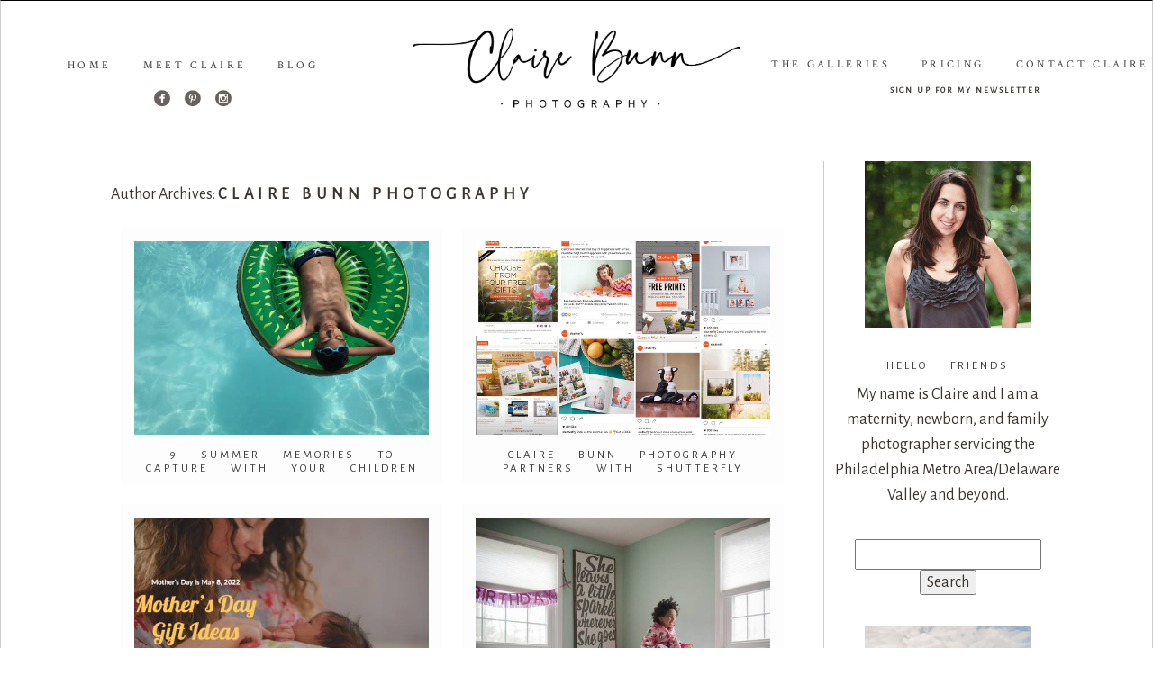

--- FILE ---
content_type: text/html; charset=utf8
request_url: https://www.clairebunnphotography.com/author/claire-bunn/page/8/
body_size: 12125
content:
<!DOCTYPE html>
<html class="pp-rendered pp-protecting-images" lang="en-US"><!-- ProPhoto 7.7.21 -->
<head>
	<title>Posts by Claire Bunn Photography &raquo; Claire Bunn Photography &raquo; page 8</title>
	<meta charset="UTF-8" />
	<meta http-equiv="X-UA-Compatible" content="IE=edge" />
	<meta name="description" content="Author Archives: Claire Bunn Photography - Claire Bunn Photography is a on location, natural lighting, child/family photography serving the Philadelphia Metro area. &raquo; page 8" />
	<meta name="keywords" content="Philadelphia Newborn Photographer, Delaware Newborn Photographer, New Jersey Newborn Photographer, Philadelphia Child Photographer, Pennsylvania, New Jersey, Delaware, beach photographer, family photographer, newborns" />
	<meta name="viewport" content="width=device-width,initial-scale=1" /><meta name='robots' content='max-image-preview:large' />
<link rel='dns-prefetch' href='//assets.pinterest.com' />
<link rel='dns-prefetch' href='//cdnjs.cloudflare.com' />
<link rel="alternate" type="application/rss+xml" title="Claire Bunn Photography &raquo; Posts by Claire Bunn Photography Feed" href="https://www.clairebunnphotography.com/author/claire-bunn/feed/" />
<style id='wp-img-auto-sizes-contain-inline-css' type='text/css'>
img:is([sizes=auto i],[sizes^="auto," i]){contain-intrinsic-size:3000px 1500px}
/*# sourceURL=wp-img-auto-sizes-contain-inline-css */
</style>
<link rel='stylesheet' id='pp-front-css-css' href='https://www.clairebunnphotography.com/wp-content/themes/prophoto7/css/front.css' type='text/css' media='all' />
<style id='wp-emoji-styles-inline-css' type='text/css'>

	img.wp-smiley, img.emoji {
		display: inline !important;
		border: none !important;
		box-shadow: none !important;
		height: 1em !important;
		width: 1em !important;
		margin: 0 0.07em !important;
		vertical-align: -0.1em !important;
		background: none !important;
		padding: 0 !important;
	}
/*# sourceURL=wp-emoji-styles-inline-css */
</style>
<style id='wp-block-library-inline-css' type='text/css'>
:root{--wp-block-synced-color:#7a00df;--wp-block-synced-color--rgb:122,0,223;--wp-bound-block-color:var(--wp-block-synced-color);--wp-editor-canvas-background:#ddd;--wp-admin-theme-color:#007cba;--wp-admin-theme-color--rgb:0,124,186;--wp-admin-theme-color-darker-10:#006ba1;--wp-admin-theme-color-darker-10--rgb:0,107,160.5;--wp-admin-theme-color-darker-20:#005a87;--wp-admin-theme-color-darker-20--rgb:0,90,135;--wp-admin-border-width-focus:2px}@media (min-resolution:192dpi){:root{--wp-admin-border-width-focus:1.5px}}.wp-element-button{cursor:pointer}:root .has-very-light-gray-background-color{background-color:#eee}:root .has-very-dark-gray-background-color{background-color:#313131}:root .has-very-light-gray-color{color:#eee}:root .has-very-dark-gray-color{color:#313131}:root .has-vivid-green-cyan-to-vivid-cyan-blue-gradient-background{background:linear-gradient(135deg,#00d084,#0693e3)}:root .has-purple-crush-gradient-background{background:linear-gradient(135deg,#34e2e4,#4721fb 50%,#ab1dfe)}:root .has-hazy-dawn-gradient-background{background:linear-gradient(135deg,#faaca8,#dad0ec)}:root .has-subdued-olive-gradient-background{background:linear-gradient(135deg,#fafae1,#67a671)}:root .has-atomic-cream-gradient-background{background:linear-gradient(135deg,#fdd79a,#004a59)}:root .has-nightshade-gradient-background{background:linear-gradient(135deg,#330968,#31cdcf)}:root .has-midnight-gradient-background{background:linear-gradient(135deg,#020381,#2874fc)}:root{--wp--preset--font-size--normal:16px;--wp--preset--font-size--huge:42px}.has-regular-font-size{font-size:1em}.has-larger-font-size{font-size:2.625em}.has-normal-font-size{font-size:var(--wp--preset--font-size--normal)}.has-huge-font-size{font-size:var(--wp--preset--font-size--huge)}.has-text-align-center{text-align:center}.has-text-align-left{text-align:left}.has-text-align-right{text-align:right}.has-fit-text{white-space:nowrap!important}#end-resizable-editor-section{display:none}.aligncenter{clear:both}.items-justified-left{justify-content:flex-start}.items-justified-center{justify-content:center}.items-justified-right{justify-content:flex-end}.items-justified-space-between{justify-content:space-between}.screen-reader-text{border:0;clip-path:inset(50%);height:1px;margin:-1px;overflow:hidden;padding:0;position:absolute;width:1px;word-wrap:normal!important}.screen-reader-text:focus{background-color:#ddd;clip-path:none;color:#444;display:block;font-size:1em;height:auto;left:5px;line-height:normal;padding:15px 23px 14px;text-decoration:none;top:5px;width:auto;z-index:100000}html :where(.has-border-color){border-style:solid}html :where([style*=border-top-color]){border-top-style:solid}html :where([style*=border-right-color]){border-right-style:solid}html :where([style*=border-bottom-color]){border-bottom-style:solid}html :where([style*=border-left-color]){border-left-style:solid}html :where([style*=border-width]){border-style:solid}html :where([style*=border-top-width]){border-top-style:solid}html :where([style*=border-right-width]){border-right-style:solid}html :where([style*=border-bottom-width]){border-bottom-style:solid}html :where([style*=border-left-width]){border-left-style:solid}html :where(img[class*=wp-image-]){height:auto;max-width:100%}:where(figure){margin:0 0 1em}html :where(.is-position-sticky){--wp-admin--admin-bar--position-offset:var(--wp-admin--admin-bar--height,0px)}@media screen and (max-width:600px){html :where(.is-position-sticky){--wp-admin--admin-bar--position-offset:0px}}
/*wp_block_styles_on_demand_placeholder:696ce5d65a074*/
/*# sourceURL=wp-block-library-inline-css */
</style>
<style id='classic-theme-styles-inline-css' type='text/css'>
/*! This file is auto-generated */
.wp-block-button__link{color:#fff;background-color:#32373c;border-radius:9999px;box-shadow:none;text-decoration:none;padding:calc(.667em + 2px) calc(1.333em + 2px);font-size:1.125em}.wp-block-file__button{background:#32373c;color:#fff;text-decoration:none}
/*# sourceURL=/wp-includes/css/classic-themes.min.css */
</style>
<script type="text/javascript" src="https://www.clairebunnphotography.com/wp-includes/js/jquery/jquery.min.js" id="jquery-core-js"></script>
<script type="text/javascript" src="https://www.clairebunnphotography.com/wp-includes/js/jquery/jquery-migrate.min.js" id="jquery-migrate-js"></script>
<script type="text/javascript" src="https://cdnjs.cloudflare.com/ajax/libs/picturefill/3.0.1/picturefill.min.js" id="picturefill-js"></script>
<link rel="https://api.w.org/" href="https://www.clairebunnphotography.com/wp-json/" /><link rel="alternate" title="JSON" type="application/json" href="https://www.clairebunnphotography.com/wp-json/wp/v2/users/1" /><link rel="EditURI" type="application/rsd+xml" title="RSD" href="https://www.clairebunnphotography.com/xmlrpc.php?rsd" />
<meta name="generator" content="WordPress 6.9" />
<!-- HFCM by 99 Robots - Snippet # 20: Free Welcome Guide -->
<script>
  (function(w, d, t, h, s, n) {
    w.FlodeskObject = n;
    var fn = function() {
      (w[n].q = w[n].q || []).push(arguments);
    };
    w[n] = w[n] || fn;
    var f = d.getElementsByTagName(t)[0];
    var v = '?v=' + Math.floor(new Date().getTime() / (120 * 1000)) * 60;
    var sm = d.createElement(t);
    sm.async = true;
    sm.type = 'module';
    sm.src = h + s + '.mjs' + v;
    f.parentNode.insertBefore(sm, f);
    var sn = d.createElement(t);
    sn.async = true;
    sn.noModule = true;
    sn.src = h + s + '.js' + v;
    f.parentNode.insertBefore(sn, f);
  })(window, document, 'script', 'https://assets.flodesk.com', '/universal', 'fd');
</script>
<script>
  window.fd('form', {
    formId: '68c47ff228eaba779bf5c243'
  });
</script>
<!-- /end HFCM by 99 Robots -->

	<link href="https://use.fontawesome.com/releases/v5.0.2/css/all.css" rel="stylesheet">
<script type="text/javascript">
window.PROPHOTO || (window.PROPHOTO = {});
window.PROPHOTO.imgProtection = {"level":"clicks"};
</script><script type="text/javascript">
window.PROPHOTO || (window.PROPHOTO = {});
window.PROPHOTO.designId = "46376d02-3953-4cca-aad0-d50709202896";
window.PROPHOTO.layoutId = "392539a4-dfb5-4a4a-9427-ee74dc1f7b61";
</script>		<!-- Facebook Pixel Code -->
		<script>
			var aepc_pixel = {"pixel_id":"505831467066923","user":{},"enable_advanced_events":"yes","fire_delay":"0","can_use_sku":"yes"},
				aepc_pixel_args = [],
				aepc_extend_args = function( args ) {
					if ( typeof args === 'undefined' ) {
						args = {};
					}

					for(var key in aepc_pixel_args)
						args[key] = aepc_pixel_args[key];

					return args;
				};

			// Extend args
			if ( 'yes' === aepc_pixel.enable_advanced_events ) {
				aepc_pixel_args.userAgent = navigator.userAgent;
				aepc_pixel_args.language = navigator.language;

				if ( document.referrer.indexOf( document.domain ) < 0 ) {
					aepc_pixel_args.referrer = document.referrer;
				}
			}

						!function(f,b,e,v,n,t,s){if(f.fbq)return;n=f.fbq=function(){n.callMethod?
				n.callMethod.apply(n,arguments):n.queue.push(arguments)};if(!f._fbq)f._fbq=n;
				n.push=n;n.loaded=!0;n.version='2.0';n.agent='dvpixelcaffeinewordpress';n.queue=[];t=b.createElement(e);t.async=!0;
				t.src=v;s=b.getElementsByTagName(e)[0];s.parentNode.insertBefore(t,s)}(window,
				document,'script','https://connect.facebook.net/en_US/fbevents.js');
			
						fbq('init', aepc_pixel.pixel_id, aepc_pixel.user);

							setTimeout( function() {
				fbq('track', "PageView", aepc_pixel_args);
			}, aepc_pixel.fire_delay * 1000 );
					</script>
		<!-- End Facebook Pixel Code -->
		<link rel="stylesheet" href="https://www.clairebunnphotography.com/wp-content/uploads/pp/static/design-46376d02-3953-4cca-aad0-d50709202896-1764252051.css" /><link rel="stylesheet" href="https://www.clairebunnphotography.com/wp-content/uploads/pp/static/layout-392539a4-dfb5-4a4a-9427-ee74dc1f7b61-1764252051.css" /><link rel="stylesheet" href="https://www.clairebunnphotography.com?pp_route=%2Fsite-custom-css&version=1758343875" /><link href="https://fonts.googleapis.com/css?family=Alegreya+Sans|Alegreya+Sans|Alice|Alegreya+Sans|Crimson+Text|Alegreya+Sans|Alegreya+Sans|Crimson+Text|Crimson+Text|Crimson+Text|Alegreya+Sans|Alegreya+Sans|Alegreya+Sans|Source+Sans+Pro|Crimson+Text|Alegreya+Sans|Crimson+Text|Alegreya+Sans" rel="stylesheet">
	<link rel="alternate" href="https://www.clairebunnphotography.com/feed/" type="application/rss+xml" title="Claire Bunn Photography Posts RSS feed"/>
	<link rel="pingback" href="https://www.clairebunnphotography.com/xmlrpc.php"/>
    
    <!-- ProPhoto user-inserted head element -->
    <meta name="p:domain_verify" content="b06292d9951979e908d6ac6eabc1abdc"/>    <!-- END ProPhoto user-inserted head element -->

    
    </head>

<body id="body" class="archive paged author author-claire-bunn author-1 wp-embed-responsive paged-8 author-paged-8 wp-theme-prophoto7 metaslider-plugin thread-comments has-lazy-images css-10kl51b modula-best-grid-gallery">
    
    
        <div id="fb-root"></div>
        <script>
        (function(d, s, id) {
            var js, fjs = d.getElementsByTagName(s)[0];
            if (d.getElementById(id)) return;
            js = d.createElement(s); js.id = id;
            js.src = "//connect.facebook.net/en_US/sdk.js#xfbml=1&version=v2.4";
            fjs.parentNode.insertBefore(js, fjs);
        }(document, 'script', 'facebook-jssdk'));
    </script>
    
    <script type="text/javascript">
        (function(d, platform) {
            var isIOS = [
                'iPad Simulator',
                'iPhone Simulator',
                'iPod Simulator',
                'iPad',
                'iPhone',
                'iPod'
            ].includes(platform)
            // iPad on iOS 13 detection
            || (platform === "MacIntel" && "ontouchend" in d);

            if (isIOS) {
                d.body.classList.add('is-iOS');
            }
            d.body.classList.remove('no-js').add('js');
        }(document, window.navigator.platform));
    </script>

    
        <div class="pp-slideover pp-slideover--left"><div class="css-16j49jd own-css pp-block _d094c774-037d-4d72-bfee-8f03777fd2e6" data-index="0"><div class="row no-gutters css-1w7ik8a pp-row _8fd8b720-a6b3-45d5-819c-860fa3765735 _d094c774-037d-4d72-bfee-8f03777fd2e6__row"><div class="pp-column _fd3f5175-687b-4839-b763-19629f897a20 _d094c774-037d-4d72-bfee-8f03777fd2e6__column _8fd8b720-a6b3-45d5-819c-860fa3765735__column col-xs-12 col-sm-12 col-md-12 col-lg-12"><div class="css-1idj3bk pp-column__inner _fd3f5175-687b-4839-b763-19629f897a20__inner _d094c774-037d-4d72-bfee-8f03777fd2e6__column__inner _8fd8b720-a6b3-45d5-819c-860fa3765735__column__inner"><div data-id="d7dd30f9-2bd7-44eb-8f1f-ea58fabed619" data-vertical-offset="" class="pp-module _d7dd30f9-2bd7-44eb-8f1f-ea58fabed619 _d094c774-037d-4d72-bfee-8f03777fd2e6__module _8fd8b720-a6b3-45d5-819c-860fa3765735__module _fd3f5175-687b-4839-b763-19629f897a20__module css-7k4613 pp-module--menu"><nav class="pp-menu pp-menu--vertical _d7dd30f9-2bd7-44eb-8f1f-ea58fabed619 css-1u5qthh"><ul class="pp-menu-items"><li class="_d48c45b6-b09b-4814-98f4-e62d8f779a12 pp-menu-item--home pp-menu-item"><a href="https://www.clairebunnphotography.com/" target="_self">Home</a></li><li class="_988b8e80-f585-477e-8532-9a083b66d541 pp-menu-item--page pp-menu-item has-children"><a href="https://www.clairebunnphotography.com/the-galleries/" target="_self">The Galleries</a><ul class="pp-menu-items"><li class="_a226e1d6-f0a4-4861-ada4-27537ff3b068 pp-menu-item--gallery pp-menu-item"><a href="https://www.clairebunnphotography.com/?p=6925">Maternity</a></li><li class="_0a9cfe1b-b977-42c4-a5e2-e017a55b347f pp-menu-item--gallery pp-menu-item"><a href="https://www.clairebunnphotography.com/?p=6931">Newborn</a></li><li class="_ca7978d7-f95b-4e8d-a2e0-e750439591b0 pp-menu-item--gallery pp-menu-item"><a href="https://www.clairebunnphotography.com/?p=6946">In Home Family Sessions</a></li><li class="_543b7c31-ff74-4459-9174-9d8b49805a3e pp-menu-item--gallery pp-menu-item"><a href="https://www.clairebunnphotography.com/?p=6949">Outdoor Family Sessions</a></li></ul></li><li class="_4f4297df-06dd-40b5-b8fd-9fda715997d9 pp-menu-item--page pp-menu-item"><a href="https://www.clairebunnphotography.com/meet-claire/" target="_self">Meet Claire</a></li><li class="_99d57752-7c83-47c7-adc0-42d938a5ddb9 pp-menu-item--page pp-menu-item"><a href="https://www.clairebunnphotography.com/faqs/" target="_self">Pricing</a></li><li class="_960f6c9b-3bd0-45e2-a4e5-39dd4833fce6 pp-menu-item--blog pp-menu-item"><a href="https://www.clairebunnphotography.com/home/blog/" target="_self">The Blog</a></li><li class="_6b4dfc11-5837-44e9-b1bd-c5f446fb8b5d pp-menu-item--page pp-menu-item"><a href="https://www.clairebunnphotography.com/book-session/" target="_self">Contact Claire</a></li></ul></nav></div></div><style class="entity-custom-css"></style></div><style class="entity-custom-css"></style></div><style class="entity-custom-css"></style></div></div><span class="pp-hamburger css-8hci18 pp-hamburger--left"><span data-tile-id="af496d01-0286-4639-aa23-66f7cb27ecc1" class="css-hmu8yp pp-tile own-css _af496d01-0286-4639-aa23-66f7cb27ecc1"><span class="_13da5747-8d3b-48e6-aeaf-93bec8f69f07 pp-tile__layer pp-tile__layer--shape css-1aobfuy"><span class="pp-tile__layer__inner"></span></span><span class="_39ac132a-6963-4ff7-8b37-301309c08db4 pp-tile__layer pp-tile__layer--shape css-4fblrb"><span class="pp-tile__layer__inner"></span></span><span class="_eb51b4cd-626b-4ad6-bfca-88481e0223cf pp-tile__layer pp-tile__layer--shape css-qvzh3b"><span class="pp-tile__layer__inner"></span></span><span class="_5934794d-2f01-4564-9608-338f0c5d4624 pp-tile__layer pp-tile__layer--shape css-ysf5sl"><span class="pp-tile__layer__inner"></span></span></span></span><div class="pp-layout _392539a4-dfb5-4a4a-9427-ee74dc1f7b61"><div class="pp-block-wrap"><div class="css-x65ndu own-css pp-block _c3b7abd2-0fe0-4475-b652-aa2b19f9e22f pp-block--has-background-gallery" data-index="0"><div class="row no-gutters css-1fsw7tx pp-row _167cf20d-c282-41a2-9893-9327fd3ba781 _c3b7abd2-0fe0-4475-b652-aa2b19f9e22f__row"><div class="pp-column _0663eb79-b7ca-4734-9117-3dc8c0668623 _c3b7abd2-0fe0-4475-b652-aa2b19f9e22f__column _167cf20d-c282-41a2-9893-9327fd3ba781__column col-xs-12 col-sm-12 col-md-4 col-lg-4"><div class="css-2hrq6s pp-column__inner _0663eb79-b7ca-4734-9117-3dc8c0668623__inner _c3b7abd2-0fe0-4475-b652-aa2b19f9e22f__column__inner _167cf20d-c282-41a2-9893-9327fd3ba781__column__inner"><div data-id="ccee5400-1792-4b9c-9a8f-a9866a9ab713" data-vertical-offset="" class="pp-module _ccee5400-1792-4b9c-9a8f-a9866a9ab713 _c3b7abd2-0fe0-4475-b652-aa2b19f9e22f__module _167cf20d-c282-41a2-9893-9327fd3ba781__module _0663eb79-b7ca-4734-9117-3dc8c0668623__module css-dddurv pp-module--menu"><nav class="pp-menu pp-menu--horizontal _ccee5400-1792-4b9c-9a8f-a9866a9ab713 css-5mi9aj"><ul class="pp-menu-items"><li class="_a77f07a5-54fd-4207-9e87-98189ad4411f pp-menu-item--home pp-menu-item"><a href="https://www.clairebunnphotography.com/" target="_self">Home</a></li><li class="_40932c8a-6075-4c9f-833a-3de6b4a6fd79 pp-menu-item--page pp-menu-item"><a href="https://www.clairebunnphotography.com/meet-claire/" target="_self">Meet Claire</a></li><li class="_9884ce83-d9c0-4f3d-a2de-c73e618f3736 pp-menu-item--blog pp-menu-item"><a href="https://www.clairebunnphotography.com/home/blog/" target="_self">Blog</a></li></ul></nav></div><div data-id="4caba531-e860-4d11-afd0-d0323a3fdeb4" data-vertical-offset="" class="pp-module _4caba531-e860-4d11-afd0-d0323a3fdeb4 _c3b7abd2-0fe0-4475-b652-aa2b19f9e22f__module _167cf20d-c282-41a2-9893-9327fd3ba781__module _0663eb79-b7ca-4734-9117-3dc8c0668623__module css-1bmawog pp-module--graphic"><section class="css-y4r8hi pp-graphics"><div class="pp-graphic" style="max-width:18px;width:30.666666666666664%"><a href="https://www.facebook.com/ClaireBunnPhoto/?ref=bookmarks" target="_blank"><img alt="" class="" src="https://www.clairebunnphotography.com/wp-content/uploads/pp/images/1456540461-TLB003-Landing-Social-FB.png" sizes="(max-width: 36px) 100vw, 36px" /></a></div><div class="pp-graphic" style="max-width:18px;width:30.666666666666664%"><a href="https://www.pinterest.com/clairebunn/boards/" target="_blank"><img alt="" class="" src="https://www.clairebunnphotography.com/wp-content/uploads/pp/images/1456540482-TLB003-Landing-Social-pinterest.jpg" sizes="(max-width: 36px) 100vw, 36px" /></a></div><div class="pp-graphic" style="max-width:18px;width:30.666666666666664%"><a href="https://www.instagram.com/clairebunn/" target="_blank"><img alt="" class="" src="https://www.clairebunnphotography.com/wp-content/uploads/pp/images/1456540489-TLB003-Landing-Social-instagram.jpg" sizes="(max-width: 36px) 100vw, 36px" /></a></div></section></div></div><style class="entity-custom-css"></style></div><div class="pp-column _8c0c81cf-e918-49a2-8561-714947fbd4a6 _c3b7abd2-0fe0-4475-b652-aa2b19f9e22f__column _167cf20d-c282-41a2-9893-9327fd3ba781__column col-xs-12 col-sm-12 col-md-4 col-lg-4"><div class="css-l0crxr pp-column__inner _8c0c81cf-e918-49a2-8561-714947fbd4a6__inner _c3b7abd2-0fe0-4475-b652-aa2b19f9e22f__column__inner _167cf20d-c282-41a2-9893-9327fd3ba781__column__inner"></div><style class="entity-custom-css">@media screen and (max-width: 767px) {  }</style></div><div class="pp-column _7044646f-7b7a-4029-8cfe-79c27c4ae63d _c3b7abd2-0fe0-4475-b652-aa2b19f9e22f__column _167cf20d-c282-41a2-9893-9327fd3ba781__column col-xs-12 col-sm-12 col-md-4 col-lg-4"><div class="css-m2ysle pp-column__inner _7044646f-7b7a-4029-8cfe-79c27c4ae63d__inner _c3b7abd2-0fe0-4475-b652-aa2b19f9e22f__column__inner _167cf20d-c282-41a2-9893-9327fd3ba781__column__inner"><div data-id="35d5078c-3fad-4dbc-8f6d-a2316ed5e5a8" data-vertical-offset="" class="pp-module _35d5078c-3fad-4dbc-8f6d-a2316ed5e5a8 _c3b7abd2-0fe0-4475-b652-aa2b19f9e22f__module _167cf20d-c282-41a2-9893-9327fd3ba781__module _7044646f-7b7a-4029-8cfe-79c27c4ae63d__module css-3tg2hw pp-module--menu"><nav class="pp-menu pp-menu--horizontal _35d5078c-3fad-4dbc-8f6d-a2316ed5e5a8 css-1sq0mym"><ul class="pp-menu-items"><li class="_d9af3cb1-4c18-4b82-819f-bd67869c3a48 pp-menu-item--page pp-menu-item"><a href="https://www.clairebunnphotography.com/the-galleries/" target="_blank">The Galleries</a></li><li class="_6562de91-4eb1-4877-a4dc-de7c023f8950 pp-menu-item--page pp-menu-item"><a href="https://www.clairebunnphotography.com/faqs/" target="_self">Pricing</a></li><li class="_b43de9ff-cd64-46e1-a7c4-43c8f0805a31 pp-menu-item--page pp-menu-item"><a href="https://www.clairebunnphotography.com/book-session/" target="_self">Contact Claire</a></li></ul></nav></div><div data-id="2001afd3-c921-4f7a-b740-1d2fdf13d84f" data-vertical-offset="" class="pp-module _2001afd3-c921-4f7a-b740-1d2fdf13d84f _c3b7abd2-0fe0-4475-b652-aa2b19f9e22f__module _167cf20d-c282-41a2-9893-9327fd3ba781__module _7044646f-7b7a-4029-8cfe-79c27c4ae63d__module css-13vyl5l pp-module--text pp-module--is-dynamic"><div class="pp-text-module-body"><div><blockquote> <a href="http://eepurl.com/cUaGsX" target="_blank">sign up for my newsletter</a><br> </blockquote></div></div></div></div><style class="entity-custom-css"></style></div><style class="entity-custom-css"></style></div><div class="row no-gutters css-1e0c8if pp-row _489b19df-b453-4251-ab9b-1c08b3410d1e _c3b7abd2-0fe0-4475-b652-aa2b19f9e22f__row"><div class="pp-column _8fe512e7-c2f5-4762-9d87-e9735cb563ea _c3b7abd2-0fe0-4475-b652-aa2b19f9e22f__column _489b19df-b453-4251-ab9b-1c08b3410d1e__column col-xs-12 col-sm-12 col-md-9 col-lg-9"><div class="css-eiwghs pp-column__inner _8fe512e7-c2f5-4762-9d87-e9735cb563ea__inner _c3b7abd2-0fe0-4475-b652-aa2b19f9e22f__column__inner _489b19df-b453-4251-ab9b-1c08b3410d1e__column__inner"><div data-vertical-offset="" class="pp-module _10a5c620-6e88-4fc2-82d7-24c05edbc43e _c3b7abd2-0fe0-4475-b652-aa2b19f9e22f__module _489b19df-b453-4251-ab9b-1c08b3410d1e__module _8fe512e7-c2f5-4762-9d87-e9735cb563ea__module css-1hbnnw8 pp-module--wordpress-content"><div class="wrap css-xyb6v2"><div class="page-title-wrap"><h1 class="">Author Archives: <span><a href="https://www.clairebunnphotography.com">Claire Bunn Photography</a></span></h1></div><div class="pp-grid-wrap grids-2ca40cd8-ee6e-4ea1-a960-7a748cbc3831 _2ca40cd8-ee6e-4ea1-a960-7a748cbc3831 css-xyb6v2"><script type="application/json">{"type":"excerpts","itemMinWidth":{"amount":200,"unit":"px"},"itemIdealWidth":{"amount":300,"unit":"px"},"itemMaxWidth":{"amount":700,"unit":"px"},"showOptionalText":false,"layout":"cropped","maxCols":{"amount":2,"unit":""},"gutter":{"amount":0,"unit":"px"},"cropRatio":"3:2","itemStyle":"text-below","titleFontClass":"fonts-cd863f43-4b77-4c91-bd76-54c98cf1db3c","textFontClass":"fonts-9162a3aa-5cff-477d-9f6b-5549d3f67ce7","imageInset":42,"imageBorderWidth":5,"rolloverEffect":"fade","id":"10a5c620-6e88-4fc2-82d7-24c05edbc43e","crop":1.5,"items":[{"url":"https:\/\/www.clairebunnphotography.com\/9-summer-memories-to-capture-with-your-children\/","title":"9 Summer Memories to Capture with Your Children","text":"The key moments that every parent should capture with their children this Summer.\n\n\n\nThe warm summer months are\u2026","target":"_self","filename":null,"number":1,"image":{"id":"12649","width":2560,"height":1920,"orientation":"landscape","ratio":1.3333333333333333,"sizes":[{"w":2560,"h":1920,"u":"https:\/\/www.clairebunnphotography.com\/wp-content\/uploads\/2021\/06\/28-9993-post\/5225D856-D9BE-4467-BA37-053ACB7F90D7-scaled.jpeg"},{"w":2274,"h":1705},{"w":1988,"h":1491},{"w":1702,"h":1276},{"w":1417,"h":1062},{"w":1131,"h":848},{"w":845,"h":633,"u":"https:\/\/www.clairebunnphotography.com\/wp-content\/uploads\/2021\/06\/28-9993-post\/5225D856-D9BE-4467-BA37-053ACB7F90D7-scaled(pp_w845_h633).jpeg"},{"w":559,"h":419,"u":"https:\/\/www.clairebunnphotography.com\/wp-content\/uploads\/2021\/06\/28-9993-post\/5225D856-D9BE-4467-BA37-053ACB7F90D7-scaled(pp_w559_h419).jpeg"},{"w":274,"h":205}],"data":{"width":2560,"height":1920,"mimeType":"jpeg"},"path":"==wZlBnauQWZsF2Yz1yNEBTOGdjQDF0M1ATL3MTQC1yN2QDNtUkQ5QUL2UDOEVjMyUzL0N3bw1yM5kTOtgjMvYDMvEjMwIjf"}},{"url":"https:\/\/www.clairebunnphotography.com\/claire-bunn-photography-partners-with-shutterfly-2\/","title":"Claire Bunn Photography partners with Shutterfly","text":"Last fall, Shutterfly sent me an email, requesting to buy images from my portfolio for use on their website. \u00a0Of\u2026","target":"_self","filename":null,"number":2,"image":{"id":10085,"width":2000,"height":1381,"orientation":"landscape","ratio":1.448225923244026,"sizes":[{"w":2000,"h":1381,"u":"https:\/\/www.clairebunnphotography.com\/wp-content\/uploads\/pp\/images\/1519151480-Candid Child Philadelphia Photographer.jpg"},{"w":1704,"h":1176,"u":"https:\/\/www.clairebunnphotography.com\/wp-content\/uploads\/pp\/images\/1519151480-Candid Child Philadelphia Photographer(pp_w1704_h1176).jpg"},{"w":1408,"h":972,"u":"https:\/\/www.clairebunnphotography.com\/wp-content\/uploads\/pp\/images\/1519151480-Candid Child Philadelphia Photographer(pp_w1408_h972).jpg"},{"w":1112,"h":767,"u":"https:\/\/www.clairebunnphotography.com\/wp-content\/uploads\/pp\/images\/1519151480-Candid Child Philadelphia Photographer(pp_w1112_h767).jpg"},{"w":816,"h":563,"u":"https:\/\/www.clairebunnphotography.com\/wp-content\/uploads\/pp\/images\/1519151480-Candid Child Philadelphia Photographer(pp_w816_h563).jpg"},{"w":521,"h":359,"u":"https:\/\/www.clairebunnphotography.com\/wp-content\/uploads\/pp\/images\/1519151480-Candid Child Philadelphia Photographer(pp_w521_h359).jpg"},{"w":225,"h":155,"u":"https:\/\/www.clairebunnphotography.com\/wp-content\/uploads\/pp\/images\/1519151480-Candid Child Philadelphia Photographer(pp_w225_h155).jpg"}]}},{"url":"https:\/\/www.clairebunnphotography.com\/mothers-day-gift-ideas\/","title":"Mother\u2019s Day Gift Ideas \u2013 Favorites from Real Life Moms","text":"Mother\u0027s Day is May 8, 2022 and will be here before you know it.  Parenting during a pandemic was tough so let\u0027s\u2026","target":"_self","filename":null,"number":3,"image":{"id":14599,"width":1200,"height":670,"orientation":"landscape","ratio":1.791044776119403,"sizes":[{"w":1200,"h":670,"u":"https:\/\/www.clairebunnphotography.com\/wp-content\/uploads\/2022\/04\/Gift-Ideas.jpg"},{"w":879,"h":490},{"w":558,"h":311},{"w":237,"h":132}],"data":{"width":1200,"height":670,"mimeType":"jpeg"},"path":"=cGcq5ychVGZJ1Cdml2RvQDMvIjMwIjf"}},{"url":"https:\/\/www.clairebunnphotography.com\/tips-for-photographing-very-active-kids\/","title":"Tips for Photographing Very Active Kids","text":"If you\u2019re a parent, you probably understand the concept of never-ending energy better than anyone else. Your kids\u2026","target":"_self","filename":null,"number":4,"image":{"id":7297,"width":1200,"height":801,"orientation":"landscape","ratio":1.4981273408239701,"sizes":[{"w":1200,"h":801,"u":"https:\/\/www.clairebunnphotography.com\/wp-content\/uploads\/2017\/07\/29-6946-pp_gallery\/06Claire-Bunn-Photography_Natalia-Jumping-On-Bed-e1504897537685.jpg"},{"w":900,"h":600,"u":"https:\/\/www.clairebunnphotography.com\/wp-content\/uploads\/2017\/07\/29-6946-pp_gallery\/06Claire-Bunn-Photography_Natalia-Jumping-On-Bed-e1504897537685(pp_w900_h600).jpg"},{"w":600,"h":400,"u":"https:\/\/www.clairebunnphotography.com\/wp-content\/uploads\/2017\/07\/29-6946-pp_gallery\/06Claire-Bunn-Photography_Natalia-Jumping-On-Bed-e1504897537685(pp_w600_h400).jpg"},{"w":300,"h":200,"u":"https:\/\/www.clairebunnphotography.com\/wp-content\/uploads\/2017\/07\/29-6946-pp_gallery\/06Claire-Bunn-Photography_Natalia-Jumping-On-Bed-e1504897537685(pp_w300_h200).jpg"}]}},{"url":"https:\/\/www.clairebunnphotography.com\/what-to-bring-along-to-your-childs-first-photo-session\/","title":"What to Bring Along to Your Child\u2019s First Photo Session","text":"What to bring along to your child\u0027s first photo session\n\n\n\n\n\n\n\n\nIf you\u2019ve recently booked a photo shoot with a\u2026","target":"_self","filename":null,"number":5,"image":{"id":9049,"width":1440,"height":1080,"orientation":"landscape","ratio":1.3333333333333333,"sizes":[{"w":1440,"h":1080,"u":"https:\/\/www.clairebunnphotography.com\/wp-content\/uploads\/2020\/05\/15-9047-post\/My-World_050.jpg"},{"w":1154,"h":865},{"w":868,"h":651,"u":"https:\/\/www.clairebunnphotography.com\/wp-content\/uploads\/2020\/05\/15-9047-post\/My-World_050(pp_w868_h651).jpg"},{"w":582,"h":436},{"w":297,"h":222}],"data":{"width":1440,"height":1080,"mimeType":"jpeg"},"path":"=cGcq5CM1AzXkxmcvdVL510L0N3bw1yN0ATOtUTMvUDMvAjMwIjf"}},{"url":"https:\/\/www.clairebunnphotography.com\/6-photos-every-parent-needs-of-their-child\/","title":"6 Photos Every Parent Needs of Their Child","text":"Having a child is one of the best experiences life can give you. They grow up so quickly, which is why\u2026","target":"_self","filename":null,"number":6,"image":{"id":8567,"width":1600,"height":1065,"orientation":"landscape","ratio":1.5023474178403755,"sizes":[{"w":1600,"h":1065,"u":"https:\/\/www.clairebunnphotography.com\/wp-content\/uploads\/2020\/04\/20191012-Sibling-love_05.jpg"},{"w":1299,"h":864},{"w":999,"h":664,"u":"https:\/\/www.clairebunnphotography.com\/wp-content\/uploads\/2020\/04\/20191012-Sibling-love_05(pp_w999_h664).jpg"},{"w":699,"h":465},{"w":399,"h":265}],"data":{"width":1600,"height":1065,"mimeType":"jpeg"},"path":"==wZwpmL1AzXlZ3bs1yZulGbil2UtITMwETOxAjMvQDMvAjMwIjf"}}]}</script></div><div class="pp-post-navigation"><div class="adjacent-post-links "><div class="prev-post-link-wrap"><a href="https://www.clairebunnphotography.com/author/claire-bunn/page/9/">« Older Posts</a></div><div class="next-post-link-wrap"><a href="https://www.clairebunnphotography.com/author/claire-bunn/page/7/">Newer Posts »</a></div></div></div></div></div></div><style class="entity-custom-css">@media only screen and (min-width: 990px) {
  .pp-rendered ._8fe512e7-c2f5-4762-9d87-e9735cb563ea {
    border-right-style: solid;
    border-right-width: thin;
    border-right-color: #cecccb;
  }
}</style></div><div class="pp-column _ba94e910-57d1-481c-8d73-cf2e0bb865ad _c3b7abd2-0fe0-4475-b652-aa2b19f9e22f__column _489b19df-b453-4251-ab9b-1c08b3410d1e__column col-xs-12 col-sm-12 col-md-3 col-lg-3"><div class="css-1ydovj6 pp-column__inner _ba94e910-57d1-481c-8d73-cf2e0bb865ad__inner _c3b7abd2-0fe0-4475-b652-aa2b19f9e22f__column__inner _489b19df-b453-4251-ab9b-1c08b3410d1e__column__inner"><div data-id="3ad5dead-eb5b-4a91-b0a5-9b317f3858ef" data-vertical-offset="" class="pp-module _3ad5dead-eb5b-4a91-b0a5-9b317f3858ef _c3b7abd2-0fe0-4475-b652-aa2b19f9e22f__module _489b19df-b453-4251-ab9b-1c08b3410d1e__module _ba94e910-57d1-481c-8d73-cf2e0bb865ad__module css-1nijmri pp-module--graphic"><section class="css-r6nnrt pp-graphics"><div class="pp-graphic" style="max-width:185px;width:100%"><img alt="" class="" src="https://www.clairebunnphotography.com/wp-content/uploads/pp/images/1498962552-Philadelphia%20Photographer%20Headshot%20Square.jpg" sizes="(max-width: 370px) 100vw, 370px" /></div></section></div><div data-id="7ce40712-fb64-4699-944e-1cce9e0672ba" data-vertical-offset="" class="pp-module _7ce40712-fb64-4699-944e-1cce9e0672ba _c3b7abd2-0fe0-4475-b652-aa2b19f9e22f__module _489b19df-b453-4251-ab9b-1c08b3410d1e__module _ba94e910-57d1-481c-8d73-cf2e0bb865ad__module css-1ouhr74 pp-module--text pp-module--is-dynamic"><div class="pp-text-module-body"><div><h1>Hello Friends</h1></div></div></div><div data-id="0386821f-7480-4b9f-8849-db8214fba3b7" data-vertical-offset="" class="pp-module _0386821f-7480-4b9f-8849-db8214fba3b7 _c3b7abd2-0fe0-4475-b652-aa2b19f9e22f__module _489b19df-b453-4251-ab9b-1c08b3410d1e__module _ba94e910-57d1-481c-8d73-cf2e0bb865ad__module css-12rj9wj pp-module--text pp-module--is-dynamic"><div class="pp-text-module-body"><div><p>My name is Claire and I am a maternity, newborn, and family photographer servicing the Philadelphia Metro Area/Delaware Valley and beyond.</p></div></div></div><div data-id="aabacac7-4e37-447b-bc3b-af7af67c4248" data-vertical-offset="" class="pp-module _aabacac7-4e37-447b-bc3b-af7af67c4248 _c3b7abd2-0fe0-4475-b652-aa2b19f9e22f__module _489b19df-b453-4251-ab9b-1c08b3410d1e__module _ba94e910-57d1-481c-8d73-cf2e0bb865ad__module css-1nijmri pp-module--widget pp-module--is-dynamic"><div class="pp-module--widget--content"><div id="search-2" class="pp-module pp-module--widget pp-module--widget--search"><form role="search" method="get" id="searchform" class="searchform" action="https://www.clairebunnphotography.com/">
				<div>
					<label class="screen-reader-text" for="s">Search for:</label>
					<input type="text" value="" name="s" id="s">
					<input type="submit" id="searchsubmit" value="Search">
				</div>
			</form></div></div></div><div data-id="f88a1a19-a730-400c-b0f1-3996f0f95a68" data-vertical-offset="" class="pp-module _f88a1a19-a730-400c-b0f1-3996f0f95a68 _c3b7abd2-0fe0-4475-b652-aa2b19f9e22f__module _489b19df-b453-4251-ab9b-1c08b3410d1e__module _ba94e910-57d1-481c-8d73-cf2e0bb865ad__module css-1nijmri pp-module--graphic"><section class="css-r6nnrt pp-graphics"><div class="pp-graphic" style="max-width:185px;width:100%"><a href="https://www.clairebunnphotography.com/blog/travel/" target="_self"><img alt="" class="" src="https://www.clairebunnphotography.com/wp-content/uploads/pp/images/1498971473-CBP-001-Blog-Sidebar-Feature.jpg" sizes="(max-width: 370px) 100vw, 370px" /></a></div></section></div><div data-id="0a48e7eb-2822-44b4-a525-8defbbacdb2b" data-vertical-offset="" class="pp-module _0a48e7eb-2822-44b4-a525-8defbbacdb2b _c3b7abd2-0fe0-4475-b652-aa2b19f9e22f__module _489b19df-b453-4251-ab9b-1c08b3410d1e__module _ba94e910-57d1-481c-8d73-cf2e0bb865ad__module css-1nijmri pp-module--graphic"><section class="css-r6nnrt pp-graphics"><div class="pp-graphic" style="max-width:185px;width:100%"><a href="https://www.clairebunnphotography.com/blog/local-activities/" target="_self"><img alt="" class="lazyload" src="[data-uri]" sizes="(max-width: 370px) 100vw, 370px" data-src="https://www.clairebunnphotography.com/wp-content/uploads/pp/images/1498972063-Claire%20Bunn%20Photography-001-Blog-Sidebar-Feature%20Local%20Activities.jpg" /></a></div></section></div><div data-id="62bf57a9-35a0-4fad-8ea8-790a264a7fad" data-vertical-offset="" class="pp-module _62bf57a9-35a0-4fad-8ea8-790a264a7fad _c3b7abd2-0fe0-4475-b652-aa2b19f9e22f__module _489b19df-b453-4251-ab9b-1c08b3410d1e__module _ba94e910-57d1-481c-8d73-cf2e0bb865ad__module css-1nijmri pp-module--graphic"><section class="css-r6nnrt pp-graphics"><div class="pp-graphic" style="max-width:185px;width:100%"><a href="https://www.clairebunnphotography.com/blog/food/" target="_self"><img alt="" class="lazyload" src="[data-uri]" sizes="(max-width: 370px) 100vw, 370px" data-src="https://www.clairebunnphotography.com/wp-content/uploads/pp/images/1502780855-LBC-001-Blog-Sidebar-Feature%20FOOD.jpg" /></a></div></section></div></div><style class="entity-custom-css">.pp-rendered ._ba94e910-57d1-481c-8d73-cf2e0bb865ad li {
  list-style-type: none;
  margin: 0px 0px 0px -40px;
}</style></div><style class="entity-custom-css"></style></div><style class="entity-custom-css">.pp-rendered ._c3b7abd2-0fe0-4475-b652-aa2b19f9e22f {
  border-left-style: solid;
  border-left-width: thin;
  border-left-color: #cecccb;
  border-right-style: solid;
  border-right-width: thin;
  border-right-color: #cecccb;
}


</style></div><div class="css-xaxy6y own-css pp-block _c9cca26f-8ed4-42d3-aa70-ee36e77341d2" data-index="0"><div class="row no-gutters css-gyq53m pp-row _3b2a4ced-e557-44e7-ad4e-c95b658428aa _c9cca26f-8ed4-42d3-aa70-ee36e77341d2__row"><div class="pp-column _7d269f32-8301-4a7f-a6b5-0894a0e1d599 _c9cca26f-8ed4-42d3-aa70-ee36e77341d2__column _3b2a4ced-e557-44e7-ad4e-c95b658428aa__column col-xs-12 col-sm-12 col-md-3 col-lg-3"><div class="css-10nev51 pp-column__inner _7d269f32-8301-4a7f-a6b5-0894a0e1d599__inner _c9cca26f-8ed4-42d3-aa70-ee36e77341d2__column__inner _3b2a4ced-e557-44e7-ad4e-c95b658428aa__column__inner"><div data-id="65ce0d32-9c0e-40b8-ba67-f9d90cf31810" data-vertical-offset="" class="pp-module _65ce0d32-9c0e-40b8-ba67-f9d90cf31810 _c9cca26f-8ed4-42d3-aa70-ee36e77341d2__module _3b2a4ced-e557-44e7-ad4e-c95b658428aa__module _7d269f32-8301-4a7f-a6b5-0894a0e1d599__module css-1q6mpb5 pp-module--text pp-module--is-dynamic"><div class="pp-text-module-body"><div><h1>Let’s Connect</h1></div></div></div><div data-id="7d6c4200-b752-44bb-823e-f3a7bed94e30" data-vertical-offset="" class="pp-module _7d6c4200-b752-44bb-823e-f3a7bed94e30 _c9cca26f-8ed4-42d3-aa70-ee36e77341d2__module _3b2a4ced-e557-44e7-ad4e-c95b658428aa__module _7d269f32-8301-4a7f-a6b5-0894a0e1d599__module css-1bsveq4 pp-module--text pp-module--is-dynamic"><div class="pp-text-module-body"><div><p><a href="https://www.facebook.com/ClaireBunnPhoto/" target="_blank">facebook</a> • <a href="https://www.instagram.com/clairebunn/" target="_blank">instagram</a>  • <a href="https://www.pinterest.com/clairebunn/boards/" target="_blank">pinterest</a></p></div></div></div></div><style class="entity-custom-css"></style></div><div class="pp-column _da49d478-bef4-4e62-b7d9-5bb30bfd398c _c9cca26f-8ed4-42d3-aa70-ee36e77341d2__column _3b2a4ced-e557-44e7-ad4e-c95b658428aa__column col-xs-12 col-sm-12 col-md-6 col-lg-6"><div class="css-19st6kn pp-column__inner _da49d478-bef4-4e62-b7d9-5bb30bfd398c__inner _c9cca26f-8ed4-42d3-aa70-ee36e77341d2__column__inner _3b2a4ced-e557-44e7-ad4e-c95b658428aa__column__inner"><div data-id="47505799-6749-45cb-9023-5b42a6f7184f" data-vertical-offset="" class="pp-module _47505799-6749-45cb-9023-5b42a6f7184f _c9cca26f-8ed4-42d3-aa70-ee36e77341d2__module _3b2a4ced-e557-44e7-ad4e-c95b658428aa__module _da49d478-bef4-4e62-b7d9-5bb30bfd398c__module css-1smx4vg pp-module--graphic"><section class="css-r6nnrt pp-graphics"><div class="pp-graphic" style="max-width:1250px;width:100%"><img alt="" class="lazyload" src="[data-uri]" sizes="(max-width: 2500px) 100vw, 2500px" data-src="https://www.clairebunnphotography.com/wp-content/uploads/2021/10/2021-Claire-Bunn-Photography-Logo-4%28pp_w1600_h357%29.jpg" data-srcset="https://www.clairebunnphotography.com/wp-content/uploads/2021/10/2021-Claire-Bunn-Photography-Logo-4%28pp_w480_h107%29.jpg 480w, https://www.clairebunnphotography.com/wp-content/uploads/2021/10/2021-Claire-Bunn-Photography-Logo-4%28pp_w768_h171%29.jpg 768w, https://www.clairebunnphotography.com/wp-content/uploads/2021/10/2021-Claire-Bunn-Photography-Logo-4%28pp_w992_h221%29.jpg 992w, https://www.clairebunnphotography.com/wp-content/uploads/2021/10/2021-Claire-Bunn-Photography-Logo-4%28pp_w1200_h267%29.jpg 1200w, https://www.clairebunnphotography.com/wp-content/uploads/2021/10/2021-Claire-Bunn-Photography-Logo-4%28pp_w1600_h357%29.jpg 1600w, https://www.clairebunnphotography.com/wp-content/uploads/2021/10/2021-Claire-Bunn-Photography-Logo-4.jpg 2500w" /></div></section></div></div><style class="entity-custom-css">.pp-rendered ._da49d478-bef4-4e62-b7d9-5bb30bfd398c {
  border-left-style: solid;
  border-left-width: thin;
  border-left-color: #cecccb;
  border-right-style: solid;
  border-right-width: thin;
  border-right-color: #cecccb;
}</style></div><div class="pp-column _496cd445-a9a7-4637-8a8d-3f11e3bb2928 _c9cca26f-8ed4-42d3-aa70-ee36e77341d2__column _3b2a4ced-e557-44e7-ad4e-c95b658428aa__column col-xs-12 col-sm-12 col-md-3 col-lg-3"><div class="css-1lyiv5p pp-column__inner _496cd445-a9a7-4637-8a8d-3f11e3bb2928__inner _c9cca26f-8ed4-42d3-aa70-ee36e77341d2__column__inner _3b2a4ced-e557-44e7-ad4e-c95b658428aa__column__inner"><div data-id="a452a7cb-513d-45cd-8546-1b20d02a9075" data-vertical-offset="" class="pp-module _a452a7cb-513d-45cd-8546-1b20d02a9075 _c9cca26f-8ed4-42d3-aa70-ee36e77341d2__module _3b2a4ced-e557-44e7-ad4e-c95b658428aa__module _496cd445-a9a7-4637-8a8d-3f11e3bb2928__module css-1q6mpb5 pp-module--text pp-module--is-dynamic"><div class="pp-text-module-body"><div><h1>Contact info</h1></div></div></div><div data-id="4263b4aa-d50f-45af-ae00-654b4f33aa75" data-vertical-offset="" class="pp-module _4263b4aa-d50f-45af-ae00-654b4f33aa75 _c9cca26f-8ed4-42d3-aa70-ee36e77341d2__module _3b2a4ced-e557-44e7-ad4e-c95b658428aa__module _496cd445-a9a7-4637-8a8d-3f11e3bb2928__module css-1eefdkk pp-module--text pp-module--is-dynamic"><div class="pp-text-module-body"><div><p>302.530.6253</p><p> </p><p>claire@clairebunnphotography.com</p><p> </p><p> garnet valley, pa </p></div></div></div></div><style class="entity-custom-css"></style></div><style class="entity-custom-css"></style></div><style class="entity-custom-css"></style></div></div><style class="entity-custom-css">.pp-module--text h2 {
   font-family: Crimson Text;
   font-style: italic;
   font-weight: normal;
   letter-spacing: 2px;
   font-size: 16px;
   color: #3b3430;}

.pp-module--text h3 {
   font-family: Crimson Text;
   font-weight: normal;
   letter-spacing: 6px;
   text-transform: uppercase;
   font-size: 16px;
   color: #3b3430;}

.pp-module--text h3 a {
   font-family: Crimson Text;
   font-weight: normal;
   letter-spacing: 6px;
   text-transform: uppercase;
   text-decoration: none;
   font-weight: normal;
   line-height: 170%;
   font-size: 16px;
   color: #3b3430;}

.pp-form input[type="text"], .pp-form input[type="email"] {
   max-width: none;
   height: 25px;}
.pp-form textarea {border-color: #cccccc !important;}
.pp-module--text h2 {
   font-family: Crimson Text;
   font-style: italic;
   font-weight: normal;
   letter-spacing: 2px;
   font-size: 16px;
   color: #3b3430;}

.pp-module--text h3 {
   font-family: Crimson Text;
   font-weight: normal;
   letter-spacing: 6px;
   text-transform: uppercase;
   font-size: 16px;
   color: #3b3430;}

.pp-module--text h3 a {
   font-family: Crimson Text;
   font-weight: normal;
   letter-spacing: 6px;
   text-transform: uppercase;
   text-decoration: none;
   font-weight: normal;
   line-height: 170%;
   font-size: 16px;
   color: #3b3430;}

.pp-form input[type="text"], .pp-form input[type="email"] {
   max-width: none;
   height: 25px;}
.pp-form textarea {border-color: #cccccc !important;}</style><div class="copyright-footer"><p id="user-copyright">
    &copy; 2026 Claire Bunn Photography<span class="pipe">|</span><a href="https://pro.photo" title="ProPhoto WordPress Blog">ProPhoto Blogsite</a></p>
</div></div>
    <script>
  (function(i,s,o,g,r,a,m){i['GoogleAnalyticsObject']=r;i[r]=i[r]||function(){
  (i[r].q=i[r].q||[]).push(arguments)},i[r].l=1*new Date();a=s.createElement(o),
  m=s.getElementsByTagName(o)[0];a.async=1;a.src=g;m.parentNode.insertBefore(a,m)
  })(window,document,'script','https://www.google-analytics.com/analytics.js','ga');

  ga('create', 'UA-25232545-1', 'auto');
  ga('send', 'pageview');

</script>
    <script>
      window.PROPHOTO = window.PROPHOTO || {};
      PROPHOTO.env = {"siteURL":"https:\/\/www.clairebunnphotography.com","wpURL":"https:\/\/www.clairebunnphotography.com","themeURL":"https:\/\/www.clairebunnphotography.com\/wp-content\/themes\/prophoto7","ajaxURL":"https:\/\/www.clairebunnphotography.com\/wp-admin\/admin-ajax.php","uploadURL":"https:\/\/www.clairebunnphotography.com\/wp-content\/uploads\/","isDev":false,"version":"7.7.21","stateVersion":"1.29.0","wpVersionInt":690,"customizerUrl":"https:\/\/www.clairebunnphotography.com\/wp-admin\/admin.php?page=pp-customizer","hasStaticFrontPage":true,"siteName":"Claire Bunn Photography","ppApiURL":"https:\/\/api.pro.photo","p6Installed":true,"imagickInstalled":false,"woocommerceInstalled":false,"isBlockEditor":false};
            PROPHOTO.moduleTransitionInitDelay = 2000;
          </script>
    			<noscript><img height="1" width="1" style="display:none" src="https://www.facebook.com/tr?id=505831467066923&amp;ev=PageView&amp;noscript=1"/></noscript>
			<script type="speculationrules">
{"prefetch":[{"source":"document","where":{"and":[{"href_matches":"/*"},{"not":{"href_matches":["/wp-*.php","/wp-admin/*","/wp-content/uploads/*","/wp-content/*","/wp-content/plugins/*","/wp-content/themes/prophoto7/*","/*\\?(.+)"]}},{"not":{"selector_matches":"a[rel~=\"nofollow\"]"}},{"not":{"selector_matches":".no-prefetch, .no-prefetch a"}}]},"eagerness":"conservative"}]}
</script>
<script type="text/javascript" src="https://assets.pinterest.com/js/pinit.js" id="pinit-js"></script>
<script type="text/javascript" src="https://www.clairebunnphotography.com/wp-includes/js/dist/vendor/react.min.js" id="react-js"></script>
<script type="text/javascript" src="https://www.clairebunnphotography.com/wp-includes/js/dist/vendor/react-dom.min.js" id="react-dom-js"></script>
<script type="text/javascript" src="https://www.clairebunnphotography.com/wp-includes/js/underscore.min.js" id="underscore-js"></script>
<script type="text/javascript" src="https://www.clairebunnphotography.com/wp-includes/js/backbone.min.js" id="backbone-js"></script>
<script type="text/javascript" id="prophoto.front-js-before">
/* <![CDATA[ */
window.PROPHOTO || (window.PROPHOTO = {});
window.PROPHOTO.renderedGrids || (window.PROPHOTO.renderedGrids = {});
var gridIds = {"10a5c620-6e88-4fc2-82d7-24c05edbc43e":false,"2ca40cd8-ee6e-4ea1-a960-7a748cbc3831":false};
for (var id in gridIds) {
    window.PROPHOTO.renderedGrids[id] = gridIds[id];
}
//# sourceURL=prophoto.front-js-before
/* ]]> */
</script>
<script type="text/javascript" src="https://www.clairebunnphotography.com/wp-content/themes/prophoto7/js/bundle.front.js" id="prophoto.front-js"></script>
<script type="text/javascript" id="aepc-pixel-events-js-extra">
/* <![CDATA[ */
var aepc_pixel_events = {"custom_events":{"AdvancedEvents":[{"params":{"login_status":"not_logged_in","object_id":1,"object_type":"author_archive"}}]},"api":{"root":"https://www.clairebunnphotography.com/wp-json/","nonce":"3e91f6790e"}};
//# sourceURL=aepc-pixel-events-js-extra
/* ]]> */
</script>
<script type="text/javascript" src="https://www.clairebunnphotography.com/wp-content/plugins/pixel-caffeine/build/frontend.js" id="aepc-pixel-events-js"></script>
<script id="wp-emoji-settings" type="application/json">
{"baseUrl":"https://s.w.org/images/core/emoji/17.0.2/72x72/","ext":".png","svgUrl":"https://s.w.org/images/core/emoji/17.0.2/svg/","svgExt":".svg","source":{"concatemoji":"https://www.clairebunnphotography.com/wp-includes/js/wp-emoji-release.min.js"}}
</script>
<script type="module">
/* <![CDATA[ */
/*! This file is auto-generated */
const a=JSON.parse(document.getElementById("wp-emoji-settings").textContent),o=(window._wpemojiSettings=a,"wpEmojiSettingsSupports"),s=["flag","emoji"];function i(e){try{var t={supportTests:e,timestamp:(new Date).valueOf()};sessionStorage.setItem(o,JSON.stringify(t))}catch(e){}}function c(e,t,n){e.clearRect(0,0,e.canvas.width,e.canvas.height),e.fillText(t,0,0);t=new Uint32Array(e.getImageData(0,0,e.canvas.width,e.canvas.height).data);e.clearRect(0,0,e.canvas.width,e.canvas.height),e.fillText(n,0,0);const a=new Uint32Array(e.getImageData(0,0,e.canvas.width,e.canvas.height).data);return t.every((e,t)=>e===a[t])}function p(e,t){e.clearRect(0,0,e.canvas.width,e.canvas.height),e.fillText(t,0,0);var n=e.getImageData(16,16,1,1);for(let e=0;e<n.data.length;e++)if(0!==n.data[e])return!1;return!0}function u(e,t,n,a){switch(t){case"flag":return n(e,"\ud83c\udff3\ufe0f\u200d\u26a7\ufe0f","\ud83c\udff3\ufe0f\u200b\u26a7\ufe0f")?!1:!n(e,"\ud83c\udde8\ud83c\uddf6","\ud83c\udde8\u200b\ud83c\uddf6")&&!n(e,"\ud83c\udff4\udb40\udc67\udb40\udc62\udb40\udc65\udb40\udc6e\udb40\udc67\udb40\udc7f","\ud83c\udff4\u200b\udb40\udc67\u200b\udb40\udc62\u200b\udb40\udc65\u200b\udb40\udc6e\u200b\udb40\udc67\u200b\udb40\udc7f");case"emoji":return!a(e,"\ud83e\u1fac8")}return!1}function f(e,t,n,a){let r;const o=(r="undefined"!=typeof WorkerGlobalScope&&self instanceof WorkerGlobalScope?new OffscreenCanvas(300,150):document.createElement("canvas")).getContext("2d",{willReadFrequently:!0}),s=(o.textBaseline="top",o.font="600 32px Arial",{});return e.forEach(e=>{s[e]=t(o,e,n,a)}),s}function r(e){var t=document.createElement("script");t.src=e,t.defer=!0,document.head.appendChild(t)}a.supports={everything:!0,everythingExceptFlag:!0},new Promise(t=>{let n=function(){try{var e=JSON.parse(sessionStorage.getItem(o));if("object"==typeof e&&"number"==typeof e.timestamp&&(new Date).valueOf()<e.timestamp+604800&&"object"==typeof e.supportTests)return e.supportTests}catch(e){}return null}();if(!n){if("undefined"!=typeof Worker&&"undefined"!=typeof OffscreenCanvas&&"undefined"!=typeof URL&&URL.createObjectURL&&"undefined"!=typeof Blob)try{var e="postMessage("+f.toString()+"("+[JSON.stringify(s),u.toString(),c.toString(),p.toString()].join(",")+"));",a=new Blob([e],{type:"text/javascript"});const r=new Worker(URL.createObjectURL(a),{name:"wpTestEmojiSupports"});return void(r.onmessage=e=>{i(n=e.data),r.terminate(),t(n)})}catch(e){}i(n=f(s,u,c,p))}t(n)}).then(e=>{for(const n in e)a.supports[n]=e[n],a.supports.everything=a.supports.everything&&a.supports[n],"flag"!==n&&(a.supports.everythingExceptFlag=a.supports.everythingExceptFlag&&a.supports[n]);var t;a.supports.everythingExceptFlag=a.supports.everythingExceptFlag&&!a.supports.flag,a.supports.everything||((t=a.source||{}).concatemoji?r(t.concatemoji):t.wpemoji&&t.twemoji&&(r(t.twemoji),r(t.wpemoji)))});
//# sourceURL=https://www.clairebunnphotography.com/wp-includes/js/wp-emoji-loader.min.js
/* ]]> */
</script>
        </body>
</html>
<!-- ProPhoto cache captured @ Sun, 18 Jan 2026 13:53:26 +0000 -->
